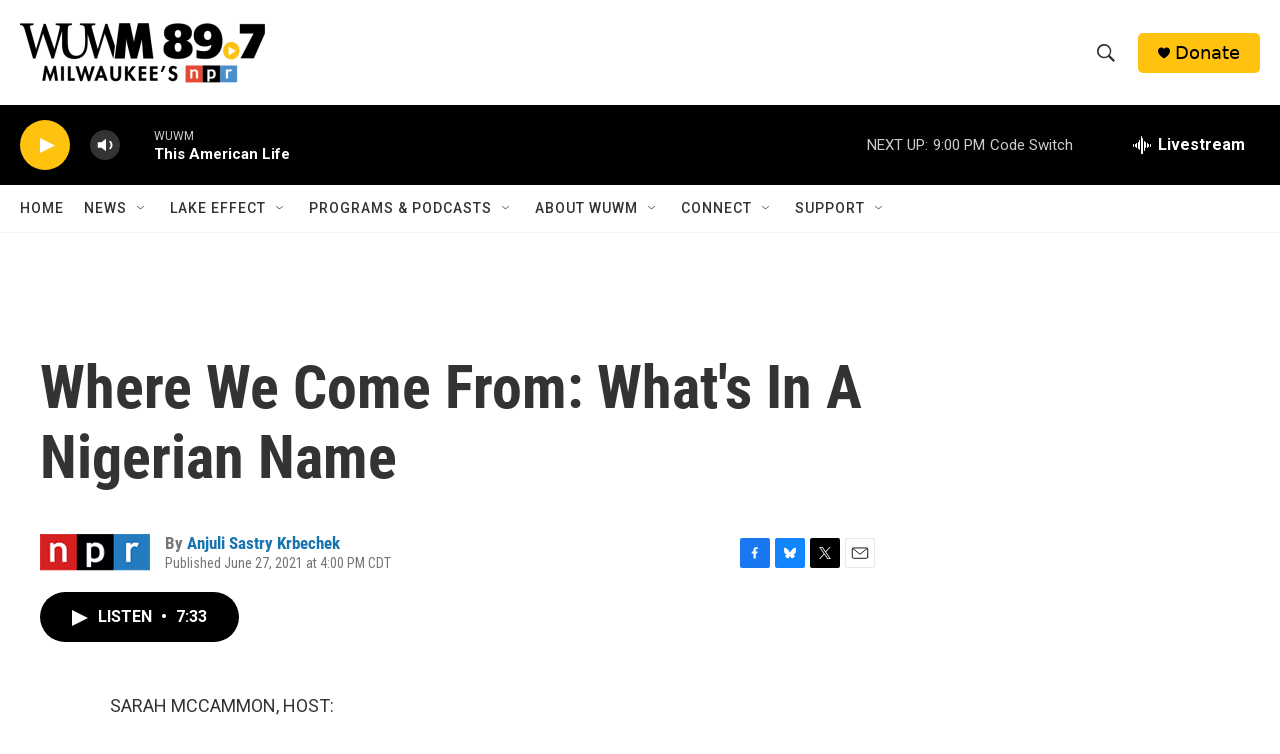

--- FILE ---
content_type: text/html; charset=utf-8
request_url: https://www.google.com/recaptcha/api2/aframe
body_size: 257
content:
<!DOCTYPE HTML><html><head><meta http-equiv="content-type" content="text/html; charset=UTF-8"></head><body><script nonce="XrYlDpjFiIrE9-OmnL36dw">/** Anti-fraud and anti-abuse applications only. See google.com/recaptcha */ try{var clients={'sodar':'https://pagead2.googlesyndication.com/pagead/sodar?'};window.addEventListener("message",function(a){try{if(a.source===window.parent){var b=JSON.parse(a.data);var c=clients[b['id']];if(c){var d=document.createElement('img');d.src=c+b['params']+'&rc='+(localStorage.getItem("rc::a")?sessionStorage.getItem("rc::b"):"");window.document.body.appendChild(d);sessionStorage.setItem("rc::e",parseInt(sessionStorage.getItem("rc::e")||0)+1);localStorage.setItem("rc::h",'1768791279651');}}}catch(b){}});window.parent.postMessage("_grecaptcha_ready", "*");}catch(b){}</script></body></html>